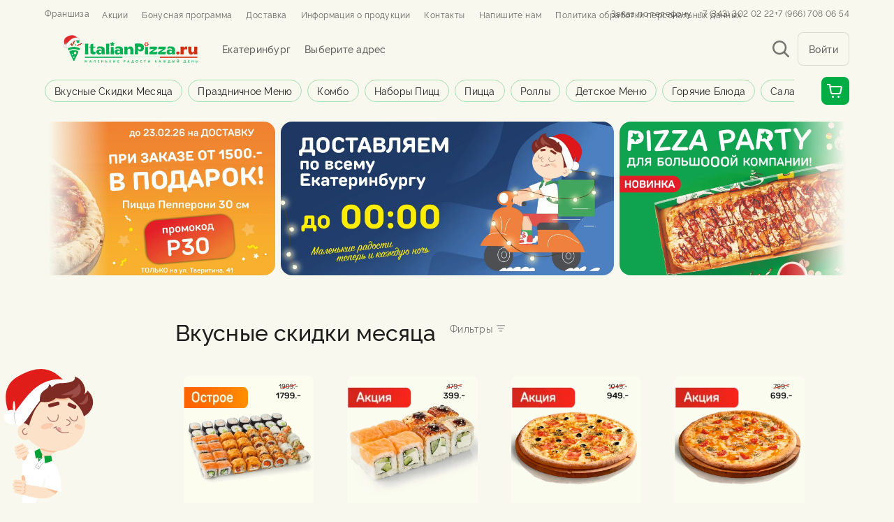

--- FILE ---
content_type: application/javascript; charset=UTF-8
request_url: https://italianpizza.ru/_next/static/chunks/23-21cb82ba7e5b3617.js
body_size: 3353
content:
"use strict";(self.webpackChunk_N_E=self.webpackChunk_N_E||[]).push([[23],{21023:function(e,t,o){var r=o(63366),n=o(87462),p=o(67294),i=o(90512),l=o(46271),a=o(94780),s=o(2101),u=o(82056),c=o(86542),m=o(57907),d=o(90948),h=o(2734),g=o(28628),Z=o(98216),f=o(96514),v=o(11535),b=o(2068),w=o(51705),y=o(27909),x=o(77760),T=o(49299),R=o(48999),M=o(85893);let P=["arrow","children","classes","components","componentsProps","describeChild","disableFocusListener","disableHoverListener","disableInteractive","disableTouchListener","enterDelay","enterNextDelay","enterTouchDelay","followCursor","id","leaveDelay","leaveTouchDelay","onClose","onOpen","open","placement","PopperComponent","PopperProps","slotProps","slots","title","TransitionComponent","TransitionProps"],E=e=>{let{classes:t,disableInteractive:o,arrow:r,touch:n,placement:p}=e,i={popper:["popper",!o&&"popperInteractive",r&&"popperArrow"],tooltip:["tooltip",r&&"tooltipArrow",n&&"touch",`tooltipPlacement${(0,Z.Z)(p.split("-")[0])}`],arrow:["arrow"]};return(0,a.Z)(i,R.Q,t)},k=(0,d.ZP)(v.Z,{name:"MuiTooltip",slot:"Popper",overridesResolver:(e,t)=>{let{ownerState:o}=e;return[t.popper,!o.disableInteractive&&t.popperInteractive,o.arrow&&t.popperArrow,!o.open&&t.popperClose]}})(({theme:e,ownerState:t,open:o})=>(0,n.Z)({zIndex:(e.vars||e).zIndex.tooltip,pointerEvents:"none"},!t.disableInteractive&&{pointerEvents:"auto"},!o&&{pointerEvents:"none"},t.arrow&&{[`&[data-popper-placement*="bottom"] .${R.Z.arrow}`]:{top:0,marginTop:"-0.71em","&::before":{transformOrigin:"0 100%"}},[`&[data-popper-placement*="top"] .${R.Z.arrow}`]:{bottom:0,marginBottom:"-0.71em","&::before":{transformOrigin:"100% 0"}},[`&[data-popper-placement*="right"] .${R.Z.arrow}`]:(0,n.Z)({},t.isRtl?{right:0,marginRight:"-0.71em"}:{left:0,marginLeft:"-0.71em"},{height:"1em",width:"0.71em","&::before":{transformOrigin:"100% 100%"}}),[`&[data-popper-placement*="left"] .${R.Z.arrow}`]:(0,n.Z)({},t.isRtl?{left:0,marginLeft:"-0.71em"}:{right:0,marginRight:"-0.71em"},{height:"1em",width:"0.71em","&::before":{transformOrigin:"0 0"}})})),O=(0,d.ZP)("div",{name:"MuiTooltip",slot:"Tooltip",overridesResolver:(e,t)=>{let{ownerState:o}=e;return[t.tooltip,o.touch&&t.touch,o.arrow&&t.tooltipArrow,t[`tooltipPlacement${(0,Z.Z)(o.placement.split("-")[0])}`]]}})(({theme:e,ownerState:t})=>(0,n.Z)({backgroundColor:e.vars?e.vars.palette.Tooltip.bg:(0,s.Fq)(e.palette.grey[700],.92),borderRadius:(e.vars||e).shape.borderRadius,color:(e.vars||e).palette.common.white,fontFamily:e.typography.fontFamily,padding:"4px 8px",fontSize:e.typography.pxToRem(11),maxWidth:300,margin:2,wordWrap:"break-word",fontWeight:e.typography.fontWeightMedium},t.arrow&&{position:"relative",margin:0},t.touch&&{padding:"8px 16px",fontSize:e.typography.pxToRem(14),lineHeight:`${Math.round(1e5*(16/14))/1e5}em`,fontWeight:e.typography.fontWeightRegular},{[`.${R.Z.popper}[data-popper-placement*="left"] &`]:(0,n.Z)({transformOrigin:"right center"},t.isRtl?(0,n.Z)({marginLeft:"14px"},t.touch&&{marginLeft:"24px"}):(0,n.Z)({marginRight:"14px"},t.touch&&{marginRight:"24px"})),[`.${R.Z.popper}[data-popper-placement*="right"] &`]:(0,n.Z)({transformOrigin:"left center"},t.isRtl?(0,n.Z)({marginRight:"14px"},t.touch&&{marginRight:"24px"}):(0,n.Z)({marginLeft:"14px"},t.touch&&{marginLeft:"24px"})),[`.${R.Z.popper}[data-popper-placement*="top"] &`]:(0,n.Z)({transformOrigin:"center bottom",marginBottom:"14px"},t.touch&&{marginBottom:"24px"}),[`.${R.Z.popper}[data-popper-placement*="bottom"] &`]:(0,n.Z)({transformOrigin:"center top",marginTop:"14px"},t.touch&&{marginTop:"24px"})})),C=(0,d.ZP)("span",{name:"MuiTooltip",slot:"Arrow",overridesResolver:(e,t)=>t.arrow})(({theme:e})=>({overflow:"hidden",position:"absolute",width:"1em",height:"0.71em",boxSizing:"border-box",color:e.vars?e.vars.palette.Tooltip.bg:(0,s.Fq)(e.palette.grey[700],.9),"&::before":{content:'""',margin:"auto",display:"block",width:"100%",height:"100%",backgroundColor:"currentColor",transform:"rotate(45deg)"}})),L=!1,S=new l.V,N={x:0,y:0};function $(e,t){return(o,...r)=>{t&&t(o,...r),e(o,...r)}}let B=p.forwardRef(function(e,t){var o,a,s,d,Z,R,B,F,W,A,I,j,z,D,U,_,V,q,H;let Q=(0,g.i)({props:e,name:"MuiTooltip"}),{arrow:X=!1,children:Y,components:G={},componentsProps:J={},describeChild:K=!1,disableFocusListener:ee=!1,disableHoverListener:et=!1,disableInteractive:eo=!1,disableTouchListener:er=!1,enterDelay:en=100,enterNextDelay:ep=0,enterTouchDelay:ei=700,followCursor:el=!1,id:ea,leaveDelay:es=0,leaveTouchDelay:eu=1500,onClose:ec,onOpen:em,open:ed,placement:eh="bottom",PopperComponent:eg,PopperProps:eZ={},slotProps:ef={},slots:ev={},title:eb,TransitionComponent:ew=f.Z,TransitionProps:ey}=Q,ex=(0,r.Z)(Q,P),eT=p.isValidElement(Y)?Y:(0,M.jsx)("span",{children:Y}),eR=(0,h.Z)(),eM=(0,u.V)(),[eP,eE]=p.useState(),[ek,eO]=p.useState(null),eC=p.useRef(!1),eL=eo||el,eS=(0,l.Z)(),eN=(0,l.Z)(),e$=(0,l.Z)(),eB=(0,l.Z)(),[eF,eW]=(0,T.Z)({controlled:ed,default:!1,name:"Tooltip",state:"open"}),eA=eF,eI=(0,y.Z)(ea),ej=p.useRef(),ez=(0,b.Z)(()=>{void 0!==ej.current&&(document.body.style.WebkitUserSelect=ej.current,ej.current=void 0),eB.clear()});p.useEffect(()=>ez,[ez]);let eD=e=>{S.clear(),L=!0,eW(!0),em&&!eA&&em(e)},eU=(0,b.Z)(e=>{S.start(800+es,()=>{L=!1}),eW(!1),ec&&eA&&ec(e),eS.start(eR.transitions.duration.shortest,()=>{eC.current=!1})}),e_=e=>{eC.current&&"touchstart"!==e.type||(eP&&eP.removeAttribute("title"),eN.clear(),e$.clear(),en||L&&ep?eN.start(L?ep:en,()=>{eD(e)}):eD(e))},eV=e=>{eN.clear(),e$.start(es,()=>{eU(e)})},{isFocusVisibleRef:eq,onBlur:eH,onFocus:eQ,ref:eX}=(0,x.Z)(),[,eY]=p.useState(!1),eG=e=>{eH(e),!1===eq.current&&(eY(!1),eV(e))},eJ=e=>{eP||eE(e.currentTarget),eQ(e),!0===eq.current&&(eY(!0),e_(e))},eK=e=>{eC.current=!0;let t=eT.props;t.onTouchStart&&t.onTouchStart(e)},e0=e=>{eK(e),e$.clear(),eS.clear(),ez(),ej.current=document.body.style.WebkitUserSelect,document.body.style.WebkitUserSelect="none",eB.start(ei,()=>{document.body.style.WebkitUserSelect=ej.current,e_(e)})},e1=e=>{eT.props.onTouchEnd&&eT.props.onTouchEnd(e),ez(),e$.start(eu,()=>{eU(e)})};p.useEffect(()=>{if(eA)return document.addEventListener("keydown",e),()=>{document.removeEventListener("keydown",e)};function e(e){("Escape"===e.key||"Esc"===e.key)&&eU(e)}},[eU,eA]);let e4=(0,w.Z)((0,m.Z)(eT),eX,eE,t);eb||0===eb||(eA=!1);let e2=p.useRef(),e7=e=>{let t=eT.props;t.onMouseMove&&t.onMouseMove(e),N={x:e.clientX,y:e.clientY},e2.current&&e2.current.update()},e9={},e8="string"==typeof eb;K?(e9.title=eA||!e8||et?null:eb,e9["aria-describedby"]=eA?eI:null):(e9["aria-label"]=e8?eb:null,e9["aria-labelledby"]=eA&&!e8?eI:null);let e6=(0,n.Z)({},e9,ex,eT.props,{className:(0,i.Z)(ex.className,eT.props.className),onTouchStart:eK,ref:e4},el?{onMouseMove:e7}:{}),e5={};er||(e6.onTouchStart=e0,e6.onTouchEnd=e1),et||(e6.onMouseOver=$(e_,e6.onMouseOver),e6.onMouseLeave=$(eV,e6.onMouseLeave),eL||(e5.onMouseOver=e_,e5.onMouseLeave=eV)),ee||(e6.onFocus=$(eJ,e6.onFocus),e6.onBlur=$(eG,e6.onBlur),eL||(e5.onFocus=eJ,e5.onBlur=eG));let e3=p.useMemo(()=>{var e;let t=[{name:"arrow",enabled:Boolean(ek),options:{element:ek,padding:4}}];return null!=(e=eZ.popperOptions)&&e.modifiers&&(t=t.concat(eZ.popperOptions.modifiers)),(0,n.Z)({},eZ.popperOptions,{modifiers:t})},[ek,eZ]),te=(0,n.Z)({},Q,{isRtl:eM,arrow:X,disableInteractive:eL,placement:eh,PopperComponentProp:eg,touch:eC.current}),tt=E(te),to=null!=(o=null!=(a=ev.popper)?a:G.Popper)?o:k,tr=null!=(s=null!=(d=null!=(Z=ev.transition)?Z:G.Transition)?d:ew)?s:f.Z,tn=null!=(R=null!=(B=ev.tooltip)?B:G.Tooltip)?R:O,tp=null!=(F=null!=(W=ev.arrow)?W:G.Arrow)?F:C,ti=(0,c.Z)(to,(0,n.Z)({},eZ,null!=(A=ef.popper)?A:J.popper,{className:(0,i.Z)(tt.popper,null==eZ?void 0:eZ.className,null==(I=null!=(j=ef.popper)?j:J.popper)?void 0:I.className)}),te),tl=(0,c.Z)(tr,(0,n.Z)({},ey,null!=(z=ef.transition)?z:J.transition),te),ta=(0,c.Z)(tn,(0,n.Z)({},null!=(D=ef.tooltip)?D:J.tooltip,{className:(0,i.Z)(tt.tooltip,null==(U=null!=(_=ef.tooltip)?_:J.tooltip)?void 0:U.className)}),te),ts=(0,c.Z)(tp,(0,n.Z)({},null!=(V=ef.arrow)?V:J.arrow,{className:(0,i.Z)(tt.arrow,null==(q=null!=(H=ef.arrow)?H:J.arrow)?void 0:q.className)}),te);return(0,M.jsxs)(p.Fragment,{children:[p.cloneElement(eT,e6),(0,M.jsx)(to,(0,n.Z)({as:null!=eg?eg:v.Z,placement:eh,anchorEl:el?{getBoundingClientRect:()=>({top:N.y,left:N.x,right:N.x,bottom:N.y,width:0,height:0})}:eP,popperRef:e2,open:!!eP&&eA,id:eI,transition:!0},e5,ti,{popperOptions:e3,children:({TransitionProps:e})=>(0,M.jsx)(tr,(0,n.Z)({timeout:eR.transitions.duration.shorter},e,tl,{children:(0,M.jsxs)(tn,(0,n.Z)({},ta,{children:[eb,X?(0,M.jsx)(tp,(0,n.Z)({},ts,{ref:eO})):null]}))}))}))]})});t.Z=B},48999:function(e,t,o){o.d(t,{Q:function(){return p}});var r=o(1588),n=o(34867);function p(e){return(0,n.ZP)("MuiTooltip",e)}let i=(0,r.Z)("MuiTooltip",["popper","popperInteractive","popperArrow","popperClose","tooltip","tooltipArrow","touch","tooltipPlacementLeft","tooltipPlacementRight","tooltipPlacementTop","tooltipPlacementBottom","arrow"]);t.Z=i}}]);

--- FILE ---
content_type: application/javascript; charset=UTF-8
request_url: https://italianpizza.ru/_next/static/chunks/249-584bc0c0a1a57710.js
body_size: 2203
content:
"use strict";(self.webpackChunk_N_E=self.webpackChunk_N_E||[]).push([[249],{10628:function(e,r,t){t.d(r,{s:function(){return m}});var n=t(53866),i=t(85893),o=t(26233),a=t(34867);function s(e){return(0,a.ZP)("ESAutocompleteMenuHeader",e)}(0,t(1588).Z)("ESAutocompleteMenuHeader",["root"]);var l=t(90948),u=t(71657),p=t(45512);let c=e=>{let{classes:r}=e;return(0,p.Z)({root:["root"]},s,r)},d=(0,l.ZP)("div",{name:"ESAutocompleteMenuHeader",slot:"Root",overridesResolver:(e,r)=>r.root})(({theme:e})=>Object.assign(Object.assign({},e.typography.caption),{color:e.vars.palette.monoA.A600,padding:"6px 16px 5px",borderBottom:`1px solid ${e.vars.palette.monoA.A100}`})),m=e=>{let r=(0,u.Z)({props:e,name:"ESAutocompleteMenuHeader"}),{className:t,sx:a,children:s}=r,l=(0,n._)(r,["className","sx","children"]),p=Object.assign({},l),m=c(p);return(0,i.jsx)(d,Object.assign({className:(0,o.Z)(m.root,t),sx:a},{children:s}),void 0)}},86886:function(e,r,t){t.d(r,{ZP:function(){return M}});var n=t(63366),i=t(87462),o=t(67294),a=t(90512),s=t(95408),l=t(39707),u=t(94780),p=t(90948),c=t(28628),d=t(2734);let m=o.createContext();var f=t(1588),g=t(34867);function x(e){return(0,g.ZP)("MuiGrid",e)}let b=["auto",!0,1,2,3,4,5,6,7,8,9,10,11,12],$=(0,f.Z)("MuiGrid",["root","container","item","zeroMinWidth",...[0,1,2,3,4,5,6,7,8,9,10].map(e=>`spacing-xs-${e}`),...["column-reverse","column","row-reverse","row"].map(e=>`direction-xs-${e}`),...["nowrap","wrap-reverse","wrap"].map(e=>`wrap-xs-${e}`),...b.map(e=>`grid-xs-${e}`),...b.map(e=>`grid-sm-${e}`),...b.map(e=>`grid-md-${e}`),...b.map(e=>`grid-lg-${e}`),...b.map(e=>`grid-xl-${e}`)]);var v=$,h=t(85893);let w=["className","columns","columnSpacing","component","container","direction","item","rowSpacing","spacing","wrap","zeroMinWidth"];function k(e){let r=parseFloat(e);return`${r}${String(e).replace(String(r),"")||"px"}`}function S({breakpoints:e,values:r}){let t="";Object.keys(r).forEach(e=>{""===t&&0!==r[e]&&(t=e)});let n=Object.keys(e).sort((r,t)=>e[r]-e[t]);return n.slice(0,n.indexOf(t))}let Z=(0,p.ZP)("div",{name:"MuiGrid",slot:"Root",overridesResolver:(e,r)=>{let{ownerState:t}=e,{container:n,direction:i,item:o,spacing:a,wrap:s,zeroMinWidth:l,breakpoints:u}=t,p=[];n&&(p=function(e,r,t={}){if(!e||e<=0)return[];if("string"==typeof e&&!Number.isNaN(Number(e))||"number"==typeof e)return[t[`spacing-xs-${String(e)}`]];let n=[];return r.forEach(r=>{let i=e[r];Number(i)>0&&n.push(t[`spacing-${r}-${String(i)}`])}),n}(a,u,r));let c=[];return u.forEach(e=>{let n=t[e];n&&c.push(r[`grid-${e}-${String(n)}`])}),[r.root,n&&r.container,o&&r.item,l&&r.zeroMinWidth,...p,"row"!==i&&r[`direction-xs-${String(i)}`],"wrap"!==s&&r[`wrap-xs-${String(s)}`],...c]}})(({ownerState:e})=>(0,i.Z)({boxSizing:"border-box"},e.container&&{display:"flex",flexWrap:"wrap",width:"100%"},e.item&&{margin:0},e.zeroMinWidth&&{minWidth:0},"wrap"!==e.wrap&&{flexWrap:e.wrap}),function({theme:e,ownerState:r}){let t=(0,s.P$)({values:r.direction,breakpoints:e.breakpoints.values});return(0,s.k9)({theme:e},t,e=>{let r={flexDirection:e};return 0===e.indexOf("column")&&(r[`& > .${v.item}`]={maxWidth:"none"}),r})},function({theme:e,ownerState:r}){let{container:t,rowSpacing:n}=r,i={};if(t&&0!==n){let r;let t=(0,s.P$)({values:n,breakpoints:e.breakpoints.values});"object"==typeof t&&(r=S({breakpoints:e.breakpoints.values,values:t})),i=(0,s.k9)({theme:e},t,(t,n)=>{var i;let o=e.spacing(t);return"0px"!==o?{marginTop:`-${k(o)}`,[`& > .${v.item}`]:{paddingTop:k(o)}}:null!=(i=r)&&i.includes(n)?{}:{marginTop:0,[`& > .${v.item}`]:{paddingTop:0}}})}return i},function({theme:e,ownerState:r}){let{container:t,columnSpacing:n}=r,i={};if(t&&0!==n){let r;let t=(0,s.P$)({values:n,breakpoints:e.breakpoints.values});"object"==typeof t&&(r=S({breakpoints:e.breakpoints.values,values:t})),i=(0,s.k9)({theme:e},t,(t,n)=>{var i;let o=e.spacing(t);return"0px"!==o?{width:`calc(100% + ${k(o)})`,marginLeft:`-${k(o)}`,[`& > .${v.item}`]:{paddingLeft:k(o)}}:null!=(i=r)&&i.includes(n)?{}:{width:"100%",marginLeft:0,[`& > .${v.item}`]:{paddingLeft:0}}})}return i},function({theme:e,ownerState:r}){let t;return e.breakpoints.keys.reduce((n,o)=>{let a={};if(r[o]&&(t=r[o]),!t)return n;if(!0===t)a={flexBasis:0,flexGrow:1,maxWidth:"100%"};else if("auto"===t)a={flexBasis:"auto",flexGrow:0,flexShrink:0,maxWidth:"none",width:"auto"};else{let l=(0,s.P$)({values:r.columns,breakpoints:e.breakpoints.values}),u="object"==typeof l?l[o]:l;if(null==u)return n;let p=`${Math.round(t/u*1e8)/1e6}%`,c={};if(r.container&&r.item&&0!==r.columnSpacing){let t=e.spacing(r.columnSpacing);if("0px"!==t){let e=`calc(${p} + ${k(t)})`;c={flexBasis:e,maxWidth:e}}}a=(0,i.Z)({flexBasis:p,flexGrow:0,maxWidth:p},c)}return 0===e.breakpoints.values[o]?Object.assign(n,a):n[e.breakpoints.up(o)]=a,n},{})}),N=e=>{let{classes:r,container:t,direction:n,item:i,spacing:o,wrap:a,zeroMinWidth:s,breakpoints:l}=e,p=[];t&&(p=function(e,r){if(!e||e<=0)return[];if("string"==typeof e&&!Number.isNaN(Number(e))||"number"==typeof e)return[`spacing-xs-${String(e)}`];let t=[];return r.forEach(r=>{let n=e[r];if(Number(n)>0){let e=`spacing-${r}-${String(n)}`;t.push(e)}}),t}(o,l));let c=[];l.forEach(r=>{let t=e[r];t&&c.push(`grid-${r}-${String(t)}`)});let d={root:["root",t&&"container",i&&"item",s&&"zeroMinWidth",...p,"row"!==n&&`direction-xs-${String(n)}`,"wrap"!==a&&`wrap-xs-${String(a)}`,...c]};return(0,u.Z)(d,x,r)},y=o.forwardRef(function(e,r){let t=(0,c.i)({props:e,name:"MuiGrid"}),{breakpoints:s}=(0,d.Z)(),u=(0,l.Z)(t),{className:p,columns:f,columnSpacing:g,component:x="div",container:b=!1,direction:$="row",item:v=!1,rowSpacing:k,spacing:S=0,wrap:y="wrap",zeroMinWidth:M=!1}=u,j=(0,n.Z)(u,w),W=o.useContext(m),E=b?f||12:W,P={},O=(0,i.Z)({},j);s.keys.forEach(e=>{null!=j[e]&&(P[e]=j[e],delete O[e])});let A=(0,i.Z)({},u,{columns:E,container:b,direction:$,item:v,rowSpacing:k||S,columnSpacing:g||S,wrap:y,zeroMinWidth:M,spacing:S},P,{breakpoints:s.keys}),G=N(A);return(0,h.jsx)(m.Provider,{value:E,children:(0,h.jsx)(Z,(0,i.Z)({ownerState:A,className:(0,a.Z)(G.root,p),as:x,ref:r},O))})});var M=y}}]);

--- FILE ---
content_type: application/javascript; charset=UTF-8
request_url: https://italianpizza.ru/_next/static/chunks/pages/%5Bindex%5D-c4e45ab8b583e22b.js
body_size: 4005
content:
(self.webpackChunk_N_E=self.webpackChunk_N_E||[]).push([[697],{7944:function(e,t,n){(window.__NEXT_P=window.__NEXT_P||[]).push(["/[index]",function(){return n(49779)}])},54564:function(e,t,n){"use strict";Object.defineProperty(t,"__esModule",{value:!0}),t.suspense=function(){let e=Error(l.NEXT_DYNAMIC_NO_SSR_CODE);throw e.digest=l.NEXT_DYNAMIC_NO_SSR_CODE,e},t.NoSSR=function(e){let{children:t}=e;return t},(0,n(92648).Z)(n(67294));var l=n(92983)},37645:function(e,t,n){"use strict";Object.defineProperty(t,"__esModule",{value:!0}),t.default=function(e,t){let n=o.default,r={loading:e=>{let{error:t,isLoading:n,pastDelay:l}=e;return null}};e instanceof Promise?r.loader=()=>e:"function"==typeof e?r.loader=e:"object"==typeof e&&(r=l({},r,e)),r=l({},r,t);let i=r.loader,s=()=>null!=i?i().then(a):Promise.resolve(a(()=>null));return r.loadableGenerated&&delete(r=l({},r,r.loadableGenerated)).loadableGenerated,"boolean"!=typeof r.ssr||r.ssr||(delete r.webpack,delete r.modules),n(l({},r,{loader:s}))};var l=n(6495).Z,r=n(92648).Z;r(n(67294));var o=r(n(14588));function a(e){return{default:(null==e?void 0:e.default)||e}}("function"==typeof t.default||"object"==typeof t.default&&null!==t.default)&&void 0===t.default.__esModule&&(Object.defineProperty(t.default,"__esModule",{value:!0}),Object.assign(t.default,t),e.exports=t.default)},33644:function(e,t,n){"use strict";Object.defineProperty(t,"__esModule",{value:!0}),t.LoadableContext=void 0;var l=(0,n(92648).Z)(n(67294));let r=l.default.createContext(null);t.LoadableContext=r},14588:function(e,t,n){"use strict";Object.defineProperty(t,"__esModule",{value:!0}),t.default=void 0;var l=n(60932).Z,r=n(6495).Z,o=(0,n(92648).Z)(n(67294)),a=n(54564),i=n(33644);let s=[],d=[],u=!1;function c(e){let t=e(),n={loading:!0,loaded:null,error:null};return n.promise=t.then(e=>(n.loading=!1,n.loaded=e,e)).catch(e=>{throw n.loading=!1,n.error=e,e}),n}class p{promise(){return this._res.promise}retry(){this._clearTimeouts(),this._res=this._loadFn(this._opts.loader),this._state={pastDelay:!1,timedOut:!1};let{_res:e,_opts:t}=this;e.loading&&("number"==typeof t.delay&&(0===t.delay?this._state.pastDelay=!0:this._delay=setTimeout(()=>{this._update({pastDelay:!0})},t.delay)),"number"==typeof t.timeout&&(this._timeout=setTimeout(()=>{this._update({timedOut:!0})},t.timeout))),this._res.promise.then(()=>{this._update({}),this._clearTimeouts()}).catch(e=>{this._update({}),this._clearTimeouts()}),this._update({})}_update(e){this._state=r({},this._state,{error:this._res.error,loaded:this._res.loaded,loading:this._res.loading},e),this._callbacks.forEach(e=>e())}_clearTimeouts(){clearTimeout(this._delay),clearTimeout(this._timeout)}getCurrentValue(){return this._state}subscribe(e){return this._callbacks.add(e),()=>{this._callbacks.delete(e)}}constructor(e,t){this._loadFn=e,this._opts=t,this._callbacks=new Set,this._delay=null,this._timeout=null,this.retry()}}function f(e){return function(e,t){let n=Object.assign({loader:null,loading:null,delay:200,timeout:null,webpack:null,modules:null,ssr:!0},t),r=null;function s(){if(!r){let t=new p(e,n);r={getCurrentValue:t.getCurrentValue.bind(t),subscribe:t.subscribe.bind(t),retry:t.retry.bind(t),promise:t.promise.bind(t)}}return r.promise()}if(n.lazy=o.default.lazy(l(function*(){if(n.ssr&&r){let e=r.getCurrentValue(),t=yield e.loaded;if(t)return t}return yield n.loader()})),!u){let e=n.webpack?n.webpack():n.modules;e&&d.push(t=>{for(let n of e)if(-1!==t.indexOf(n))return s()})}function c(e){!function(){s();let e=o.default.useContext(i.LoadableContext);e&&Array.isArray(n.modules)&&n.modules.forEach(t=>{e(t)})}();let t=n.loading,l=o.default.createElement(t,{isLoading:!0,pastDelay:!0,error:null}),r=n.ssr?o.default.Fragment:a.NoSSR,d=n.lazy;return o.default.createElement(o.default.Suspense,{fallback:l},o.default.createElement(r,null,o.default.createElement(d,Object.assign({},e))))}return c.preload=()=>s(),c.displayName="LoadableComponent",c}(c,e)}function h(e,t){let n=[];for(;e.length;){let l=e.pop();n.push(l(t))}return Promise.all(n).then(()=>{if(e.length)return h(e,t)})}f.preloadAll=()=>new Promise((e,t)=>{h(s).then(e,t)}),f.preloadReady=function(){let e=arguments.length>0&&void 0!==arguments[0]?arguments[0]:[];return new Promise(t=>{let n=()=>(u=!0,t());h(d,e).then(n,n)})},window.__NEXT_PRELOADREADY=f.preloadReady,t.default=f},49779:function(e,t,n){"use strict";n.r(t),n.d(t,{__N_SSG:function(){return z},default:function(){return F}});var l=n(85893),r=n(5152),o=n.n(r),a=n(67294),i=n(9008),s=n.n(i),d=n(41664),u=n.n(d),c=n(2734),p=n(61730),f=n(66294),h=n(90948);let m=(0,h.ZP)("main")(e=>{let{ownerState:t,theme:n}=e;return{padding:"0","& > section":{[n.breakpoints.up("desktopXS")]:{paddingBottom:"48px"}},[n.breakpoints.up("desktopXS")]:{padding:"0 52px"},...!(null==t?void 0:t.mounted)&&{'& a[href^="/category/"][class]':{pointerEvents:"none"}}}}),b=(0,h.ZP)("div")(e=>{let{theme:t}=e;return{position:"sticky",backgroundColor:t.vars.palette.surface.background2,zIndex:12,marginLeft:"-16px",width:"100vw",padding:"16px 0",transform:"translateZ(0px)",transition:"top 0.15s","& > ul > li:first-child":{paddingLeft:"8px"}}}),y=(0,h.ZP)("div")(()=>({visibility:"hidden",position:"absolute",top:"0",left:"0",overflow:"hidden",width:"100%"}));var _=n(3951),v=n(97158),g=n(9352),x=n(36602),w=n(46849);let S=()=>{let e=0;if("undefined"==typeof document)e=0;else{let t=document.createElement("div");t.style.width="100px",t.style.height="100px",t.style.position="absolute",t.style.top="-9999px",t.style.overflow="scroll",t.style.scrollbarWidth="thin",document.body.appendChild(t),e=t.offsetWidth-t.clientWidth,document.body.removeChild(t)}return e||0};var j=n(83293),k=n(68124),E=n(2048),P=n(95433),C=n(43496),R=n(46328);let O=e=>{var t,n,r,o,i,d,h,O,D,N,T;let{SSR:Z}=e,G=(0,a.useRef)(null),[L,X]=(0,a.useState)(!1),A=(0,w.b)(),M=(0,x.P)(),W=(0,c.Z)(),z=(0,p.Z)(W.breakpoints.down("tabletXS")),F=(0,g.W0)(),I=(0,v.Ei)(null==Z?void 0:null===(t=Z.cityData)||void 0===t?void 0:null===(n=t.city)||void 0===n?void 0:n.defaultOrganizationId),{isHeaderFixed:V,activeGroup:Y,setActiveGroup:q,setStopChangeActiveGroup:B}=(0,P.J)(),J=(0,j.WU)();(0,a.useEffect)(()=>{X(!0)},[]),(0,j.Pl)(()=>{try{M({region:F.city.name,event:"view_item",items:Array.from(J).map(e=>({item_name:e}))})}catch(e){console.error("Error while sending view_item GA4 event ".concat(e))}});let U=(0,a.useRef)(!1),H=e=>{let t=document.querySelector(".mobile-category ul");if(t){let n=e.offsetLeft+e.clientWidth/2-t.clientWidth/2;t.scrollTo({left:n,behavior:"smooth"})}};return(0,a.useEffect)(()=>{M({page:"Mainpage",region:Z.cityData.city.name})},[]),(0,a.useEffect)(()=>{if(z&&!U.current){let e=document.querySelector(".active-category");e&&H(e)}},[Y,z]),(0,_.F)("scrollend",()=>{U.current=!1}),(0,a.useEffect)(()=>{let e=S();G.current.style.setProperty("--scrollbar-width","".concat(e,"px"))},[]),(0,l.jsxs)(l.Fragment,{children:[(0,l.jsxs)(s(),{children:[(0,l.jsx)("link",{rel:"canonical",href:A}),(0,l.jsx)("meta",{property:"og:title",content:(null==Z?void 0:null===(r=Z.cityData)||void 0===r?void 0:null===(o=r.city)||void 0===o?void 0:null===(i=o.citySeoData)||void 0===i?void 0:i.seoTitle)||"Пицца на заказ с бесплатной доставкой на дом в Екатеринбурге от ItalianPizza"}),(0,l.jsx)("meta",{property:"og:type",content:"website"}),(0,l.jsx)("meta",{property:"og:url",content:A}),(0,l.jsx)("meta",{property:"og:image",content:"".concat(A,"/logo.png")}),(0,l.jsx)("meta",{property:"og:description",content:(null==Z?void 0:null===(d=Z.cityData)||void 0===d?void 0:null===(h=d.city)||void 0===h?void 0:null===(O=h.citySeoData)||void 0===O?void 0:O.seoDescription)||"Заказать горячую пиццу в Екатеринбурге с доставкой домой или в офис. Доставка пиццы бесплатно при покупке от 400р. Оплата картой или наличными курьеру. Тел.+7 (343) 302-02-22."})]}),(0,l.jsx)(f.Z,{styles:e=>({[e.breakpoints.up("desktopXS")]:{body:{overflowX:"hidden"}}})}),(0,l.jsx)(m,{ownerState:{mounted:L},ref:G,children:(0,l.jsxs)(l.Fragment,{children:[z&&(0,l.jsx)(b,{className:"mobile-category",sx:{top:V?"57px":0,marginBottom:"-57px"},children:(0,l.jsx)(C.y,{children:null===(D=I.data)||void 0===D?void 0:D.map(e=>{let{name:t,slug:n}=e,r=Y==="product-section-".concat(n);return(0,l.jsx)(R.Yo,{LinkComponent:"a",className:r?"active-category":"",active:r,href:"#product-section-".concat(n),onClick:e=>{e.preventDefault(),U.current=!0,H(e.currentTarget),setTimeout(()=>{(0,k.u)(n),q("product-section-".concat(n)),B("product-section-".concat(n))},0)},children:t},n)})})}),null===(N=I.data)||void 0===N?void 0:N.map((e,t)=>(0,l.jsx)(E.W,{category:e,index:t,SSR:Z},e.id))]})}),(0,l.jsx)(y,{children:null===(T=I.data)||void 0===T?void 0:T.map(e=>{let{name:t,slug:n}=e;return(0,l.jsxs)(u(),{href:"category/"+n,"aria-hidden":"true",children:[t," "]},t)})})]})},D=o()(Promise.all([n.e(251),n.e(228)]).then(n.bind(n,83228)),{loadableGenerated:{webpack:()=>[83228]}}),N=o()(n.e(665).then(n.bind(n,47665)),{loadableGenerated:{webpack:()=>[47665]}}),T=o()(n.e(903).then(n.bind(n,46903)),{loadableGenerated:{webpack:()=>[46903]}}),Z=o()(Promise.all([n.e(95),n.e(892)]).then(n.bind(n,49333)),{loadableGenerated:{webpack:()=>[49333]}}),G=o()(Promise.all([n.e(155),n.e(95),n.e(602)]).then(n.bind(n,74602)),{loadableGenerated:{webpack:()=>[74602]}}),L=o()(n.e(99).then(n.bind(n,11099)),{loadableGenerated:{webpack:()=>[11099]}}),X=o()(Promise.all([n.e(155),n.e(251),n.e(217),n.e(530)]).then(n.bind(n,59530)),{loadableGenerated:{webpack:()=>[59530]}}),A=o()(Promise.all([n.e(300),n.e(38)]).then(n.bind(n,69038)),{loadableGenerated:{webpack:()=>[69038]}}),M=e=>{let{SSR:t}=e;switch(t.path){case"reviews":return(0,l.jsx)(X,{SSR:t});case"action":return(0,l.jsx)(N,{SSR:t});case"contact":return(0,l.jsx)(Z,{SSR:t});case"bonuses":return(0,l.jsx)(T,{SSR:t});case"delivery":return(0,l.jsx)(G,{SSR:t});case"privacypolicy":return(0,l.jsx)(L,{SSR:t});case"main":return(0,l.jsx)(O,{SSR:t});case"fb":return(0,l.jsx)(D,{});default:return(0,l.jsx)(A,{SSR:t})}},W=e=>{let{SSR:t}=e;return(0,l.jsx)(M,{SSR:t})};var z=!0,F=W},5152:function(e,t,n){e.exports=n(37645)}},function(e){e.O(0,[23,249,795,48,774,888,179],function(){return e(e.s=7944)}),_N_E=e.O()}]);

--- FILE ---
content_type: application/javascript; charset=UTF-8
request_url: https://italianpizza.ru/_next/static/chunks/48-955c6b86b524c063.js
body_size: 3118
content:
"use strict";(self.webpackChunk_N_E=self.webpackChunk_N_E||[]).push([[48],{2048:function(e,t,i){i.d(t,{W:function(){return Q}});var o=i(85893),a=i(67294),n=i(11163),l=i(2734),r=i(61730),s=i(23972),d=i(86886),p=i(90948),c=i(16003),g=i(52072);let u=(0,p.ZP)("section")(e=>{let{theme:t,ownerState:i}=e;return{..."holiday"===i.theme&&{[t.breakpoints.up("desktopXS")]:{position:"relative","&::before, &::after":{content:"''",display:"block",top:"56px",height:i.isCategoryOrTagPage?"100%":"calc(100% - 86px - 48px)",width:"100vw",position:"absolute"},"&::before":{left:"-100vw",backgroundPosition:"top right",backgroundImage:"url(/category/holiday-left.svg)"},"&::after":{right:"-100vw",top:"152px",backgroundImage:"url(/category/holiday-right.svg)"}}}}}),h=(0,p.ZP)("div")(e=>{let{theme:t}=e;return{display:"flex",alignItems:"center",justifyContent:"space-between",padding:"4px 0px 8px 0px",marginBottom:"8px",position:"relative",flexWrap:"wrap",[t.breakpoints.up("desktopXS")]:{gap:"12px",justifyContent:"flex-start",alignItems:"end"}}}),x=(0,p.ZP)("div")(e=>{let{theme:t}=e;return{[t.breakpoints.down("desktopXS")]:{order:"-1",height:"40px",width:"100vw",position:"relative","& > div":{left:"-140px",height:"100%",bottom:"2px",width:"calc(100% + 155px)",position:"absolute",backgroundImage:"url(/category/holiday-header-mobile.svg)"}},[t.breakpoints.up("desktopXS")]:{"& > div":{top:"-30px",width:"100vw",height:"96px",position:"absolute",backgroundImage:"url(/category/holiday-header.svg)"}}}}),m=(0,p.ZP)("div")(()=>({padding:"28px 0px 16px 0px"})),v=(0,p.ZP)(c.Z)(e=>{let{theme:t}=e;return{["&.".concat(g.Z.root)]:{height:"24px",backgroundColor:t.vars.palette.monoA.A75,["& .".concat(g.Z.label)]:{height:"23px"}}}}),y=(0,p.ZP)("div")(()=>({display:"flex",flexWrap:"wrap",gap:"8px"})),b=(0,p.ZP)(d.ZP)(e=>{let{theme:t,order:i}=e;return{flexGrow:1,order:i,paddingTop:"20px",[t.breakpoints.up("tabletXS")]:{flexGrow:0}}});var f=i(82589),Z=i(2373);let j=e=>(0,o.jsx)(Z.Z,{width:"24",height:"24",viewBox:"0 0 24 24",fill:"none",sx:{width:"24px",height:"24px"},...e,children:(0,o.jsx)("path",{d:"M8 12.5H16V11H8V12.5ZM6 7V8.5H18V7H6ZM10 16.5H14V15H10V16.5Z",fill:"currentColor"})});var k=i(96550),w=i(10628),P=i(62994),S=i(97933),A=i(45063);let I=(0,p.ZP)(k.w)(()=>({visibility:"hidden",flexShrink:0,"& .MuiOutlinedInput-input":{paddingRight:"0 !important",display:"none !important"}})),C=(0,p.ZP)("div")(()=>({display:"flex",alignItems:"center",justifyContent:"center",width:"24px",height:"24px"})),X=(0,p.ZP)("div")(e=>{let{theme:t}=e;return{display:"flex",alignItems:"center",justifyContent:"center",width:"16px",height:"16px",backgroundColor:t.vars.palette.secondary[300],borderRadius:"50%",span:{height:"18px"}}}),M=(0,p.ZP)(f.Z)(()=>({visibility:"visible",textTransform:"capitalize",["&.".concat(S.Z.root,".").concat(A.Z.root," svg.").concat(P.Z.root)]:{margin:0},"& + div":{display:"none"}})),z=(0,p.ZP)(w.s)(e=>{let{theme:t}=e;return{display:"flex",alignItems:"center",justifyContent:"space-between",border:"none",whiteSpace:"nowrap",gap:"12px",...t.typography.caption,["& .".concat(A.Z.root,".").concat(S.Z.root)]:{...t.typography.caption},[t.breakpoints.up("tabletXS")]:{minWidth:"250px"}}}),D=e=>{let{options:t,onChange:i,value:a}=e,n=(0,l.Z)(),d=(0,r.Z)(n.breakpoints.down("tabletXS"));return(0,o.jsx)(I,{InputProps:{startAdornment:(0,o.jsxs)(M,{size:"32",style:{minWidth:"100px"},children:[(0,o.jsx)(s.Z,{component:"p",variant:"body100",color:"monoA.A600",children:"Фильтры"}),a.length?(0,o.jsx)(C,{children:(0,o.jsx)(X,{children:(0,o.jsx)(s.Z,{variant:"mini200",color:"monoB.500",children:a.length})})}):(0,o.jsx)(j,{sx:{"&.MuiSvgIcon-root.MuiSvgIcon-fontSizeMedium":{color:"monoA.A500"}}})]}),MenuProps:{width:d?"202px":"250px",PopperProps:{placement:"bottom-end"}}},multiple:!0,size:"32",header:(0,o.jsxs)(z,{children:[(0,o.jsxs)("span",{children:["Выбрано: ",a.length]}),!!a.length&&(0,o.jsx)(f.Z,{onClick:()=>i([]),color:"tertiary",size:"16",children:"Снять выбор"})]}),getOptionLabel:e=>e.name,getOptionValue:e=>e.id,onChange:i,options:t,value:a})};(0,p.ZP)(c.Z)(e=>{let{theme:t}=e;return{["&.".concat(g.Z.root)]:{height:"24px",backgroundColor:t.vars.palette.monoA.A75,["& .".concat(g.Z.label)]:{height:"23px"}}}}),(0,p.ZP)("div")(()=>({display:"flex",flexWrap:"wrap",gap:"8px"}));var H=i(41664),V=i.n(H);let O=(0,p.ZP)("div")(e=>{let{theme:t}=e;return{display:"flex",alignItems:"center",gap:"8px",[t.breakpoints.down("tabletXL")]:{overflow:"auto",paddingBottom:"12px"}}}),R=(0,p.ZP)("button")(e=>{let{isActive:t,theme:i}=e;return{display:"flex",flexShrink:0,minHeight:"45px",borderRadius:"32px",alignItems:"center",padding:"0 16px",color:"inherit",border:"1px solid ".concat(i.vars.palette.monoA.A100),...t&&{border:"2px solid ".concat(i.vars.palette.primary.A900)},...i.typography.body100}}),T=(0,p.ZP)(V())(e=>{let{isActive:t,theme:i}=e;return{height:"45px",margin:0,textDecoration:"none",fontSize:"14px",flexShrink:0,display:"flex",gap:"8px",border:"1px solid ".concat(i.vars.palette.monoA.A100),borderRadius:"32px",alignItems:"center",padding:"0 16px",...i.typography.body100,...t&&{border:"2px solid ".concat(i.vars.palette.primary.A900)},[i.breakpoints.down("tabletXS")]:{height:"32px"},"&, &:hover":{color:"inherit"},"& img":{width:"24px"}}}),W=a.memo(e=>{var t;let{category:i,active:n,isMobile:l}=e,[r,s]=(0,a.useState)(!1),d=null!==(t=i.tags)&&void 0!==t?t:[];return(0,o.jsxs)(O,{children:[d.slice(0,l?35:7).map((e,t)=>(0,o.jsxs)(T,{isActive:e.slug===n,href:e.slug!==n?"/category/".concat((null==i?void 0:i.slug)||i.link,"/").concat(e.slug):"/category/".concat((null==i?void 0:i.slug)||i.link),children:[n===e.slug&&(0,o.jsx)("img",{src:"/ok.svg",alt:""}),e.name]},t)),d.length>=7&&!l?(0,o.jsxs)(R,{onClick:()=>{s(!r)},style:{fontFamily:"Raleway",order:r?1:0},children:["Ещё",(0,o.jsx)("span",{style:r?{transform:"rotate(180deg)"}:{transform:"rotate(0deg)"},children:(0,o.jsx)("img",{src:"/arrow.svg",alt:"More"})})]}):"",r&&d.length>=8&&!l?d.slice(7,30).map((e,t)=>(0,o.jsxs)(T,{isActive:e.slug===n,href:{pathname:e.slug!==n?"/category/[slug]/[tag]/":"/category/[slug]/",query:e.slug!==n?{slug:i.slug,tag:e.slug}:{slug:i.slug}},children:[e.slug===n&&(0,o.jsx)("img",{src:"/ok.svg",alt:""}),e.name]},t)):""]})});var B=i(15938),E=i(23032),N=i(97158),_=i(34795);let Q=(0,a.memo)(e=>{var t,i,p;let{category:c,products:g,index:f,SSR:Z,slugProducts:j=[]}=e,[k,w]=(0,a.useState)([]),P=(0,l.Z)(),S=(0,r.Z)(P.breakpoints.down("tabletXS")),A=(0,n.useRouter)(),I=(null==A?void 0:null===(t=A.pathname)||void 0===t?void 0:t.includes("category"))&&!(null==A?void 0:null===(i=A.pathname)||void 0===i?void 0:i.includes("product")),C=(0,N.l4)(null==c?void 0:c.slug,k.map(e=>e.slug),{enabled:!!k.length}),X=(0,a.useMemo)(()=>k.length?(null==C?void 0:C.data)||c.products||[]:c.products||[],[null==c?void 0:c.products,null==C?void 0:C.data,k]);(0,a.useEffect)(()=>{I&&k.length&&w([])},[null==c?void 0:c.slug]);let M=(0,a.useMemo)(()=>({id:Z.siteData.city.id,isDeliveryEnabled:Z.siteData.city.isDeliveryEnabled,name:Z.siteData.city.name,defaultOrganizationId:Z.siteData.city.defaultOrganizationId,subdomainName:Z.siteData.city.subdomain}),[]),z=e=>()=>{w(k.filter(t=>t.id!==e))},{decProductQuantity:H,incProductQuantity:V}=(0,E.iQ)(),{getProductQuantityByParentId:O}=(0,E.op)();return(0,o.jsxs)(u,{id:"product-section-".concat(c.slug),ownerState:{theme:c.theme,isCategoryOrTagPage:I},children:[(0,o.jsxs)(m,{sx:e=>({paddingTop:I?0:f?"80px":"56px",...!!f&&{[e.breakpoints.down("tabletXS")]:{paddingTop:"standard"!==c.theme?"6px":"28px"}}}),children:[(0,o.jsxs)(h,{children:[(0,o.jsx)(s.Z,{component:"h2",variant:"h2",color:"monoA.A900",children:c.name}),!!(null===(p=c.tags)||void 0===p?void 0:p.length)&&!(null==j?void 0:j.length)&&(0,o.jsx)(D,{value:k,options:c.tags,onChange:w}),"holiday"===c.theme&&(0,o.jsx)(x,{children:(0,o.jsx)("div",{})})]}),!!(null==j?void 0:j.length)&&(0,o.jsx)(W,{category:j,isMobile:S,active:j.activeTag}),(0,o.jsx)(y,{children:k.map(e=>(0,o.jsx)(v,{deleteIcon:(0,o.jsx)(B.l,{}),label:e.name,onDelete:z(e.id)},e.id))})]}),(0,o.jsx)("article",{children:(0,o.jsx)(d.ZP,{container:!0,spacing:{tabletXS:"24px"},children:(X||g||[]).filter(Boolean).map((e,t)=>(0,o.jsx)(b,{desktopXS:e.customCardSize?6:3,tabletXS:e.customCardSize?8:4,item:!0,className:"metricsProduct",order:"stop_list"===e.status?1:0,children:(0,o.jsx)(_.x,{product:e,city:M,cityName:Z.cityData.city.name,categorySlug:c.slug,index:t,decProductQuantity:H,incProductQuantity:V,quantity:O(e.id)})},e.id))})})]},c.slug)})}}]);